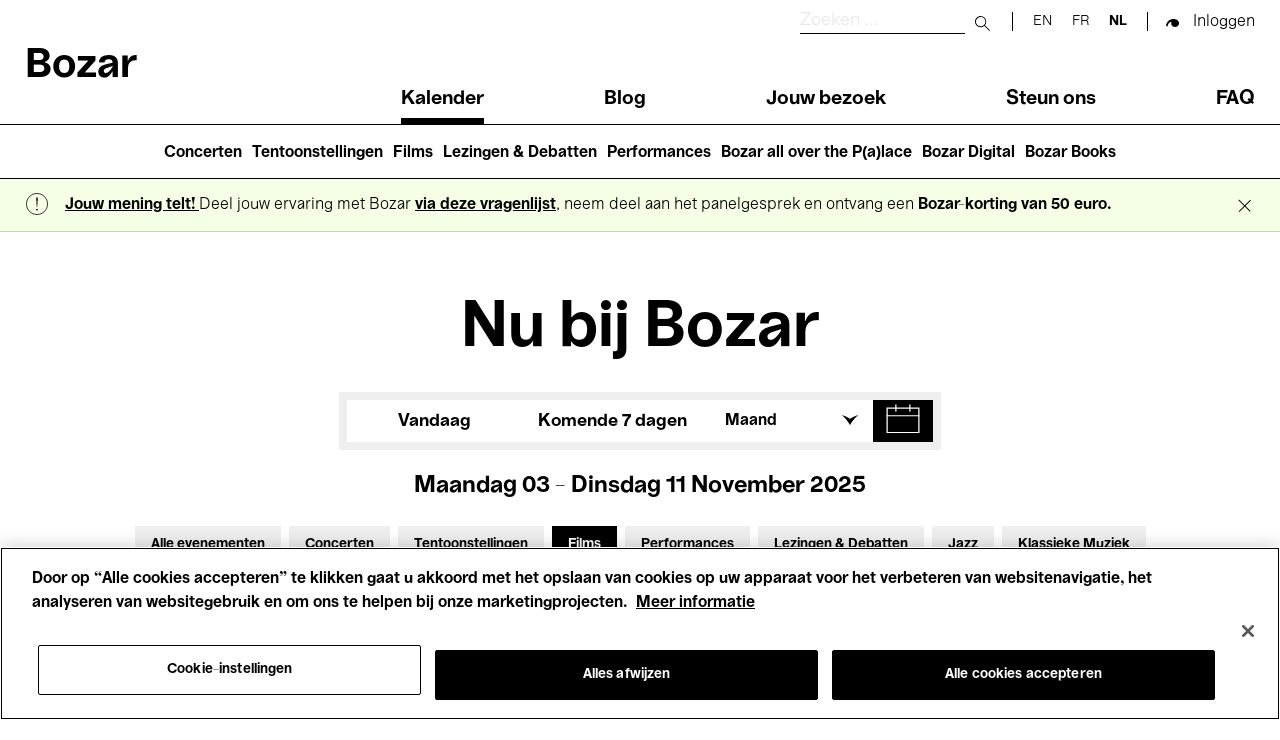

--- FILE ---
content_type: text/html; charset=UTF-8
request_url: https://www.bozar.be/nl/calendar?activityTag=936787&date=30-07-2022&section=546&target=554
body_size: 43768
content:
<!DOCTYPE html>
<html lang="nl" dir="ltr" prefix="og: https://ogp.me/ns#">
  <head>
    <meta charset="utf-8" />
<script>

(function(w,d,s,l,i){w[l]=w[l]||[];w[l].push({'gtm.start':
new Date().getTime(),event:'gtm.js'});var f=d.getElementsByTagName(s)[0],
j=d.createElement(s),dl=l!='dataLayer'?'&amp;l='+l:'';j.async=true;j.src=
'https://www.googletagmanager.com/gtm.js?id='+i+dl;f.parentNode.insertBefore(j,f);
})(window,document,'script','dataLayer','GTM-TQ86563');

</script>
<link rel="canonical" href="https://www.bozar.be/nl/calendar" />
<meta name="robots" content="noindex" />
<meta property="og:image" content="https://www.bozar.be/sites/default/files/styles/open_graph_style/public/media/images/Bozarlogo_1200x630px.png?h=ec041e41&amp;itok=KlHlTcfu" />
<meta name="baggage" content="sentry-trace_id=31a7e5231f554e538e2a6ba99f03757f,sentry-sample_rand=0.471008,sentry-public_key=352ab04e14224ad0804d381177289653,sentry-org_id=419740,sentry-release=7d3b650d906389f496dd9237766e97993556469d,sentry-environment=master-7rqtwti" />
<meta name="sentry-trace" content="31a7e5231f554e538e2a6ba99f03757f-9af9cf8a6bd24ffb" />
<meta name="traceparent" content="" />
<meta name="Generator" content="Drupal 10 (https://www.drupal.org)" />
<meta name="MobileOptimized" content="width" />
<meta name="HandheldFriendly" content="true" />
<meta name="viewport" content="width=device-width, initial-scale=1.0" />
<meta name="title" content="Calendar | Bozar Brussel" />
<meta name="description" content="Agenda meta description" />
<meta property="og:title" content="Calendar | Bozar Brussel" />
<meta property="og:description" content="Agenda meta description" />
<meta property="og:type" content="website" />
<meta property="og:sitename" content="Bozar Brussel" />
<meta property="og:url" content="https://www.bozar.be/nl/calendar" />
<meta property="og:image" content="https://www.bozar.be/sites/default/files/styles/open_graph_style/public/media/images/Singing%20Brussels%20201805%20LIGHT-%20%2037.jpeg?h=af5dbc32&amp;itok=a7BAx62L" />
<meta property="og:locale" content="nl_BE" />
<link rel="icon" href="/themes/custom/bozar/bozaricon.png" type="image/png" />

    <title>Agenda | Bozar Brussel</title>
    <link rel="stylesheet" media="all" href="/sites/default/files/css/css_Xou1meG_S3BSNi5yg8SzVtdsOzfLIKxj_zvJBxdmV6w.css?delta=0&amp;language=nl&amp;theme=bozar&amp;include=eJw9ztEJwzAMBNCFAtmh3-kQsq06JqpUdC7Bnb6GKv18dwJdsg_5SqU4A0v6qbIWCmQhYFyw1_BW9x5-mHX2QBVLJIGdqfwb5RPCfZ7exPIRKSw3kq3pcT1-g32z2jR8kmvTep_T5iYsGOj8XBOBv6_yR1Q" />
<link rel="stylesheet" media="all" href="/sites/default/files/css/css_OfCqmxt3SWgLecgg4P0rndam3ySJDCbW1-7kmwyqUC4.css?delta=1&amp;language=nl&amp;theme=bozar&amp;include=eJw9ztEJwzAMBNCFAtmh3-kQsq06JqpUdC7Bnb6GKv18dwJdsg_5SqU4A0v6qbIWCmQhYFyw1_BW9x5-mHX2QBVLJIGdqfwb5RPCfZ7exPIRKSw3kq3pcT1-g32z2jR8kmvTep_T5iYsGOj8XBOBv6_yR1Q" />

    
    <link rel="apple-touch-icon" sizes="57x57" href="/themes/custom/bozar/src/favicons/apple-icon-57x57.png">
    <link rel="apple-touch-icon" sizes="60x60" href="/themes/custom/bozar/src/favicons/apple-icon-60x60.png">
    <link rel="apple-touch-icon" sizes="72x72" href="/themes/custom/bozar/src/favicons/apple-icon-72x72.png">
    <link rel="apple-touch-icon" sizes="76x76" href="/themes/custom/bozar/src/favicons/apple-icon-76x76.png">
    <link rel="apple-touch-icon" sizes="114x114" href="/themes/custom/bozar/src/favicons/apple-icon-114x114.png">
    <link rel="apple-touch-icon" sizes="120x120" href="/themes/custom/bozar/src/favicons/apple-icon-120x120.png">
    <link rel="apple-touch-icon" sizes="144x144" href="/themes/custom/bozar/src/favicons/apple-icon-144x144.png">
    <link rel="apple-touch-icon" sizes="152x152" href="/themes/custom/bozar/src/favicons/apple-icon-152x152.png">
    <link rel="apple-touch-icon" sizes="180x180" href="/themes/custom/bozar/src/favicons/apple-icon-180x180.png">
    <link rel="icon" type="image/png" sizes="192x192"  href="/themes/custom/bozar/src/favicons/android-icon-192x192.png">
    <link rel="icon" type="image/png" sizes="32x32" href="/themes/custom/bozar/src/favicons/favicon-32x32.png">
    <link rel="icon" type="image/png" sizes="96x96" href="/themes/custom/bozar/src/favicons/favicon-96x96.png">
    <link rel="icon" type="image/png" sizes="16x16" href="/themes/custom/bozar/src/favicons/favicon-16x16.png">
    <link rel="icon" type="image/gif" href="/themes/custom/bozar/src/favicons/favicon.gif"/>
    <link rel="manifest" href="/themes/custom/bozar/src/favicons/manifest.json">
    <meta name="msapplication-TileColor" content="#ffffff">
    <meta name="msapplication-TileImage" content="/ms-icon-144x144.png">
    <meta name="theme-color" content="#ffffff">
  </head>

  <body>
    

<noscript><iframe src="https://www.googletagmanager.com/ns.html?id=GTM-TQ86563" height="0" width="0"></iframe></noscript>



      <div class="dialog-off-canvas-main-canvas" data-off-canvas-main-canvas>
    


<header class="main-header" id="main-header__desktop">
	<div class="container">
		<div class="sup-header">
			<a href="/nl" class="header-logo">Bozar</a>

			<div class="sup-header__left">
				<div class="sup-header__search-wrapper">
					<div class="sup-header__search">
						<form role="search" action="/nl/search" class="search-form" autocomplete="off">
							<label for="header-search-desktop" class="search-form__label">
								<span class="visually-hidden sr-only">Zoeken</span>
							</label>

							<input type="text" id="header-search-desktop" name="searchQuery" class="search-form__input" placeholder="Zoeken ..." title="Zoeken"/>

							<button type="submit">
								<span class="visually-hidden sr-only">Submit search</span>
							</button>

							<button class="mobile-only" type="button">
								<span class="sr-only">Close search</span>
							</button>
						</form>
					</div>
					<div class="sup-header__langs langs-switcher">
						<div class="language-switcher-language-url block block-language block-language-blocklanguage-interface" id="block-languageswitcher" role="navigation" data-block-plugin-id="language_block:language_interface">
  
    
      <ul class="links"><li hreflang="en" data-drupal-link-query="{&quot;activityTag&quot;:&quot;936787&quot;,&quot;date&quot;:&quot;30-07-2022&quot;,&quot;section&quot;:&quot;546&quot;,&quot;target&quot;:&quot;554&quot;}" data-drupal-link-system-path="calendar"><a href="/en/calendar?activityTag=936787&amp;date=30-07-2022&amp;section=546&amp;target=554" class="language-link" hreflang="en" data-drupal-link-query="{&quot;activityTag&quot;:&quot;936787&quot;,&quot;date&quot;:&quot;30-07-2022&quot;,&quot;section&quot;:&quot;546&quot;,&quot;target&quot;:&quot;554&quot;}" data-drupal-link-system-path="calendar">en</a></li><li hreflang="fr" data-drupal-link-query="{&quot;activityTag&quot;:&quot;936787&quot;,&quot;date&quot;:&quot;30-07-2022&quot;,&quot;section&quot;:&quot;546&quot;,&quot;target&quot;:&quot;554&quot;}" data-drupal-link-system-path="calendar"><a href="/fr/calendar?activityTag=936787&amp;date=30-07-2022&amp;section=546&amp;target=554" class="language-link" hreflang="fr" data-drupal-link-query="{&quot;activityTag&quot;:&quot;936787&quot;,&quot;date&quot;:&quot;30-07-2022&quot;,&quot;section&quot;:&quot;546&quot;,&quot;target&quot;:&quot;554&quot;}" data-drupal-link-system-path="calendar">fr</a></li><li hreflang="nl" data-drupal-link-query="{&quot;activityTag&quot;:&quot;936787&quot;,&quot;date&quot;:&quot;30-07-2022&quot;,&quot;section&quot;:&quot;546&quot;,&quot;target&quot;:&quot;554&quot;}" data-drupal-link-system-path="calendar" class="is-active" aria-current="page"><a href="/nl/calendar?activityTag=936787&amp;date=30-07-2022&amp;section=546&amp;target=554" class="language-link is-active" hreflang="nl" data-drupal-link-query="{&quot;activityTag&quot;:&quot;936787&quot;,&quot;date&quot;:&quot;30-07-2022&quot;,&quot;section&quot;:&quot;546&quot;,&quot;target&quot;:&quot;554&quot;}" data-drupal-link-system-path="calendar" aria-current="page">nl</a></li></ul>
  </div>

					</div>

					<div class="sup-header__user-account">
						  

  <span class="sup-header__session anonymous legacy"><a href="/saml/login?destination=/nl/calendar%3FactivityTag%3D936787%26date%3D30-07-2022%26section%3D546%26target%3D554" rel="nofollow">Inloggen</a></span>

					</div>

											<a href="https://tickets.bozar.be/api/1/redirect/cart?lang=nl&amp;orderId=_orderId_" rel="nofollow" class="hidden sup-header__cart-status cart-status">
							<span class="cart-index"></span>
						</a>
									</div>


				<nav class="header-menu" tabindex="-1">
					<nav role="navigation" aria-labelledby="block-main-navigation-menu" id="block-main-navigation" data-block-plugin-id="system_menu_block:main" class="block block-menu navigation menu--main">
            
  <h2 class="visually-hidden" id="block-main-navigation-menu">Main navigation</h2>
  

        
              <ul class="header-menu__links menu">
                    <li class="menu-item menu-item--active-trail">
        <a href="/nl/calendar" data-drupal-link-system-path="calendar">Kalender</a>
              </li>
                <li class="menu-item">
        <a href="/nl/kijk-lees-luister" data-drupal-link-system-path="watch-read-listen">Blog</a>
              </li>
                <li class="menu-item menu-item--collapsed">
        <a href="/nl/jouw-bezoek" data-drupal-link-system-path="node/11373">Jouw bezoek</a>
              </li>
                <li class="menu-item menu-item--collapsed">
        <a href="/nl/steun-ons" data-drupal-link-system-path="node/7449">Steun ons</a>
              </li>
                <li class="menu-item">
        <a href="/nl/faq" data-drupal-link-system-path="node/46941">FAQ</a>
              </li>
        </ul>
  


  </nav>

				</nav>
			</div>
		</div>
	</div>
	<nav role="navigation" aria-labelledby="block-main-navigation-lvl2-menu" id="block-main-navigation-lvl2" data-block-plugin-id="system_menu_block:main-lvl2" class="block block-menu navigation menu--main-lvl2">
            
  <h2 class="visually-hidden" id="block-main-navigation-lvl2-menu">Main navigation (level 2)</h2>
  

        
              <ul class="menu">
                    <li class="menu-item">
        <a href="/nl/concerten" data-drupal-link-system-path="node/46446">Concerten</a>
              </li>
                <li class="menu-item">
        <a href="/nl/tentoonstellingen" data-drupal-link-system-path="node/42237">Tentoonstellingen</a>
              </li>
                <li class="menu-item">
        <a href="/nl/films-die-je-nergens-anders-ziet" data-drupal-link-system-path="node/42208">Films</a>
              </li>
                <li class="menu-item">
        <a href="/nl/talks-debates" data-drupal-link-system-path="node/20470">Lezingen &amp; Debatten</a>
              </li>
                <li class="menu-item">
        <a href="/nl/performances" data-drupal-link-system-path="node/45199">Performances</a>
              </li>
                <li class="menu-item">
        <a href="/nl/bozar-all-over-palace" data-drupal-link-system-path="node/45203">Bozar all over the P(a)lace</a>
              </li>
                <li class="menu-item">
        <a href="/nl/bozar-digital" data-drupal-link-system-path="node/45399">Bozar Digital</a>
              </li>
                <li class="menu-item">
        <a href="/nl/bozar-books" data-drupal-link-system-path="node/46907">Bozar Books</a>
              </li>
        </ul>
  


  </nav>

</header>

<header class="main-header" id="main-header__mobile">
	<div class="container">
		<div class="sup-header">
			<button id="header-menu__trigger" role="button" aria-controls="header-menu" aria-expanded="false">
				<span class="header-menu__trigger-lines"></span>
				<span class="sr-only header-menu__trigger-open">Open Menu</span>
				<span class="sr-only header-menu__trigger-close">Close Menu</span>
			</button>
			<nav class="header-menu mob" id="header-menu" tabindex="-1">
				<div class="sup-header__langs sup-header__langs-mobile langs-switcher">
					<div class="language-switcher-language-url block block-language block-language-blocklanguage-interface" id="block-languageswitcher" role="navigation" data-block-plugin-id="language_block:language_interface">
  
    
      <ul class="links"><li hreflang="en" data-drupal-link-query="{&quot;activityTag&quot;:&quot;936787&quot;,&quot;date&quot;:&quot;30-07-2022&quot;,&quot;section&quot;:&quot;546&quot;,&quot;target&quot;:&quot;554&quot;}" data-drupal-link-system-path="calendar"><a href="/en/calendar?activityTag=936787&amp;date=30-07-2022&amp;section=546&amp;target=554" class="language-link" hreflang="en" data-drupal-link-query="{&quot;activityTag&quot;:&quot;936787&quot;,&quot;date&quot;:&quot;30-07-2022&quot;,&quot;section&quot;:&quot;546&quot;,&quot;target&quot;:&quot;554&quot;}" data-drupal-link-system-path="calendar">en</a></li><li hreflang="fr" data-drupal-link-query="{&quot;activityTag&quot;:&quot;936787&quot;,&quot;date&quot;:&quot;30-07-2022&quot;,&quot;section&quot;:&quot;546&quot;,&quot;target&quot;:&quot;554&quot;}" data-drupal-link-system-path="calendar"><a href="/fr/calendar?activityTag=936787&amp;date=30-07-2022&amp;section=546&amp;target=554" class="language-link" hreflang="fr" data-drupal-link-query="{&quot;activityTag&quot;:&quot;936787&quot;,&quot;date&quot;:&quot;30-07-2022&quot;,&quot;section&quot;:&quot;546&quot;,&quot;target&quot;:&quot;554&quot;}" data-drupal-link-system-path="calendar">fr</a></li><li hreflang="nl" data-drupal-link-query="{&quot;activityTag&quot;:&quot;936787&quot;,&quot;date&quot;:&quot;30-07-2022&quot;,&quot;section&quot;:&quot;546&quot;,&quot;target&quot;:&quot;554&quot;}" data-drupal-link-system-path="calendar" class="is-active" aria-current="page"><a href="/nl/calendar?activityTag=936787&amp;date=30-07-2022&amp;section=546&amp;target=554" class="language-link is-active" hreflang="nl" data-drupal-link-query="{&quot;activityTag&quot;:&quot;936787&quot;,&quot;date&quot;:&quot;30-07-2022&quot;,&quot;section&quot;:&quot;546&quot;,&quot;target&quot;:&quot;554&quot;}" data-drupal-link-system-path="calendar" aria-current="page">nl</a></li></ul>
  </div>

				</div>
				<nav role="navigation" aria-labelledby="block-main-navigation-menu" id="block-main-navigation" data-block-plugin-id="system_menu_block:main" class="block block-menu navigation menu--main">
            
  <h2 class="visually-hidden" id="block-main-navigation-menu">Main navigation</h2>
  

        
              <ul class="header-menu__links menu">
                    <li class="menu-item menu-item--active-trail">
        <a href="/nl/calendar" data-drupal-link-system-path="calendar">Kalender</a>
              </li>
                <li class="menu-item">
        <a href="/nl/kijk-lees-luister" data-drupal-link-system-path="watch-read-listen">Blog</a>
              </li>
                <li class="menu-item menu-item--collapsed">
        <a href="/nl/jouw-bezoek" data-drupal-link-system-path="node/11373">Jouw bezoek</a>
              </li>
                <li class="menu-item menu-item--collapsed">
        <a href="/nl/steun-ons" data-drupal-link-system-path="node/7449">Steun ons</a>
              </li>
                <li class="menu-item">
        <a href="/nl/faq" data-drupal-link-system-path="node/46941">FAQ</a>
              </li>
        </ul>
  


  </nav>

				<nav role="navigation" aria-labelledby="block-main-navigation-lvl2-menu" id="block-main-navigation-lvl2" data-block-plugin-id="system_menu_block:main-lvl2" class="block block-menu navigation menu--main-lvl2">
            
  <h2 class="visually-hidden" id="block-main-navigation-lvl2-menu">Main navigation (level 2)</h2>
  

        
              <ul class="menu">
                    <li class="menu-item">
        <a href="/nl/concerten" data-drupal-link-system-path="node/46446">Concerten</a>
              </li>
                <li class="menu-item">
        <a href="/nl/tentoonstellingen" data-drupal-link-system-path="node/42237">Tentoonstellingen</a>
              </li>
                <li class="menu-item">
        <a href="/nl/films-die-je-nergens-anders-ziet" data-drupal-link-system-path="node/42208">Films</a>
              </li>
                <li class="menu-item">
        <a href="/nl/talks-debates" data-drupal-link-system-path="node/20470">Lezingen &amp; Debatten</a>
              </li>
                <li class="menu-item">
        <a href="/nl/performances" data-drupal-link-system-path="node/45199">Performances</a>
              </li>
                <li class="menu-item">
        <a href="/nl/bozar-all-over-palace" data-drupal-link-system-path="node/45203">Bozar all over the P(a)lace</a>
              </li>
                <li class="menu-item">
        <a href="/nl/bozar-digital" data-drupal-link-system-path="node/45399">Bozar Digital</a>
              </li>
                <li class="menu-item">
        <a href="/nl/bozar-books" data-drupal-link-system-path="node/46907">Bozar Books</a>
              </li>
        </ul>
  


  </nav>

			</nav>

			<a href="/nl" class="header-logo">Bozar</a>

			<div class="sup-header__search-wrapper">
				<div class="sup-header__search">
					<form role="search" action="/nl/search" id="search-form" class="search-form" autocomplete="off">
						<label for="header-search" class="search-form__label">
							<span class="visually-hidden sr-only">Zoeken</span>
						</label>

						<input type="text" id="header-search" name="searchQuery" class="search-form__input" placeholder="Zoeken ..." title="Zoeken"/>

						<button type="submit">
							<span class="visually-hidden sr-only">Submit search</span>
						</button>

						<button class="mobile-only" type="button" id="search-close">
							<span class="sr-only">Close search</span>
						</button>
					</form>

					<button id="search-button">
						<span class="visually-hidden sr-only">Zoeken</span>
					</button>

				</div>


				<div class="sup-header__user-account">
					  

  <span class="sup-header__session anonymous legacy"><a href="/saml/login?destination=/nl/calendar%3FactivityTag%3D936787%26date%3D30-07-2022%26section%3D546%26target%3D554" rel="nofollow">Inloggen</a></span>

				</div>

									<a href="https://tickets.bozar.be/api/1/redirect/cart?lang=nl&amp;orderId=_orderId_" rel="nofollow" class="hidden sup-header__cart-status cart-status">
						<span class="cart-index"></span>
					</a>
							</div>
		</div>

	</div>
</header>




<div class="alert-messages is-sticky">
	<div id="block-global-warning-messages-block" data-block-plugin-id="global_warning_messages_block" class="block block-bozar-core block-global-warning-messages-block">
  
    
      

  <div class="warning-message__container global-warning-message  ">

    
<div  class="freetext-editor">
      <p><a href="https://www.bozar.be/nl/kijk-lees-luister/bozar-benieuwd-naar-jouw-ervaring"><strong>Jouw mening telt! </strong></a>Deel jouw ervaring met Bozar <a href="https://forms.cloud.microsoft/Pages/ResponsePage.aspx?id=PM_YMxQvwEia1l0oJVM2c_lcHs3JLDRGszunx34Fdf1UNzBEWjhITVFFVlNMVzQ4RzdIUzdZTkJTNS4u">via deze vragenlijst</a>,&nbsp;neem deel aan het panelgesprek en ontvang een <strong>Bozar-korting van 50 euro.</strong>&nbsp;</p>
  </div>

        <button class="warning-message__btn">&times; <span class="sr-only">Close global message</span></button>
      </div>

  </div>

	
</div>


<main role="main">

  

            <div class="region region-content">
    <div data-drupal-messages-fallback class="hidden"></div>
<div id="block-bozar-content" data-block-plugin-id="system_main_block" class="block block-system block-system-main-block">
  
    
      

<div class="agenda-page">
  <h1 class="agenda-page__title">Nu bij Bozar</h1>

  <div class="agenda-page__filters">
    <div class="container">
      <div class="agenda-page__filters__dates">
                  <div class="agenda-page__filter agenda-page__filter-today-week"><div class="item-list"><ul class="agenda-page__filter-values custom-inline__list"><li><a href="/nl/calendar?from=2025-11-03&amp;to=2025-11-03&amp;section=546&amp;target=554&amp;activityTag=936787">Vandaag</a></li><li><a href="/nl/calendar?from=2025-11-04&amp;to=2025-11-11&amp;section=546&amp;target=554&amp;activityTag=936787">Komende 7 dagen</a></li></ul></div></div>
<div class="agenda-page__filter custom-dropdown agenda-page__filter-months"><div class="custom-dropdown__selected-value"><span>Maand</span></div><div class="item-list"><ul class="agenda-page__filter-values custom-dropdown__list"><li class="active"><a href="/nl/calendar?from=2025-11-01&amp;to=2025-11-30&amp;section=546&amp;target=554&amp;activityTag=936787">november</a></li><li><a href="/nl/calendar?from=2025-12-01&amp;to=2025-12-31&amp;section=546&amp;target=554&amp;activityTag=936787">december</a></li><li><a href="/nl/calendar?from=2026-01-01&amp;to=2026-01-31&amp;section=546&amp;target=554&amp;activityTag=936787">januari</a></li><li><a href="/nl/calendar?from=2026-02-01&amp;to=2026-02-28&amp;section=546&amp;target=554&amp;activityTag=936787">februari</a></li><li><a href="/nl/calendar?from=2026-03-01&amp;to=2026-03-31&amp;section=546&amp;target=554&amp;activityTag=936787">Maart</a></li><li><a href="/nl/calendar?from=2026-04-01&amp;to=2026-04-30&amp;section=546&amp;target=554&amp;activityTag=936787">april</a></li><li><a href="/nl/calendar?from=2026-05-01&amp;to=2026-05-31&amp;section=546&amp;target=554&amp;activityTag=936787">Mei</a></li><li><a href="/nl/calendar?from=2026-06-01&amp;to=2026-06-30&amp;section=546&amp;target=554&amp;activityTag=936787">Juni</a></li><li><a href="/nl/calendar?from=2026-07-01&amp;to=2026-07-31&amp;section=546&amp;target=554&amp;activityTag=936787">Juli</a></li><li><a href="/nl/calendar?from=2026-08-01&amp;to=2026-08-31&amp;section=546&amp;target=554&amp;activityTag=936787">augustus</a></li><li><a href="/nl/calendar?from=2026-09-01&amp;to=2026-09-30&amp;section=546&amp;target=554&amp;activityTag=936787">september</a></li><li><a href="/nl/calendar?from=2026-10-01&amp;to=2026-10-31&amp;section=546&amp;target=554&amp;activityTag=936787">oktober</a></li></ul></div></div>
<div class="agenda-page__filter agenda-page__filter__calendar"><div class="active" id="flatpickr-container" data-min-date="2023-11-03" data-max-date="2027-11-03" data-from="2025-11-03" data-to="2025-11-11"><input type="text" data-input style="visibility: hidden" />
                <button class="datepicker-toggle"
                        aria-expanded="false"
                        aria-controls="flatpickr-container"
                        aria-label="Toon datum in kalender"
                        data-toggle role="button">
                </button></div>
</div>

              </div>
      <div class="agenda-page__filters__today">
        maandag 03 - dinsdag 11 november 2025
      </div>

              <div class="container agenda-page__filters__toggle-container">
          <button
            aria-controls="agenda-filters"
            aria-expanded="true"
            aria-label="Filters uitbreiden"
            type="button"
            class="agenda-page__filters__toggle">
            Filters
          </button>
        </div>
      
      <div class="agenda-page__filters__profiles agenda-page__filters__profiles--expanded" id="agenda-filters">
                  <div class="agenda-page__filter agenda-page__filter-section"><div class="item-list"><ul class="agenda-page__filter-values custom-inline__list"><li><a href="/nl/calendar?from=2025-11-03&amp;to=2025-11-11&amp;target=554&amp;activityTag=936787">Alle evenementen</a></li><li><a href="/nl/calendar?section=546%2C527&amp;from=2025-11-03&amp;to=2025-11-11&amp;target=554&amp;activityTag=936787">Concerten</a></li><li><a href="/nl/calendar?section=546%2C528&amp;from=2025-11-03&amp;to=2025-11-11&amp;target=554&amp;activityTag=936787">Tentoonstellingen</a></li><li class="active"><a href="/nl/calendar?from=2025-11-03&amp;to=2025-11-11&amp;target=554&amp;activityTag=936787">Films</a></li><li><a href="/nl/calendar?section=546%2C521&amp;from=2025-11-03&amp;to=2025-11-11&amp;target=554&amp;activityTag=936787">Performances</a></li><li><a href="/nl/calendar?section=546%2C936809&amp;from=2025-11-03&amp;to=2025-11-11&amp;target=554&amp;activityTag=936787">Lezingen &amp; Debatten</a></li><li><a href="/nl/calendar?section=546%2C517&amp;from=2025-11-03&amp;to=2025-11-11&amp;target=554&amp;activityTag=936787">Jazz</a></li><li><a href="/nl/calendar?section=546%2C515&amp;from=2025-11-03&amp;to=2025-11-11&amp;target=554&amp;activityTag=936787">Klassieke Muziek</a></li><li><a href="/nl/calendar?section=546%2C937083&amp;from=2025-11-03&amp;to=2025-11-11&amp;target=554&amp;activityTag=936787">Global Music</a></li><li><a href="/nl/calendar?section=546%2C516&amp;from=2025-11-03&amp;to=2025-11-11&amp;target=554&amp;activityTag=936787">Elektronische Muziek</a></li></ul></div></div>
<div class="agenda-page__filter agenda-page__filter-target"><div class="item-list"><ul class="agenda-page__filter-values custom-inline__list"><li><a href="/nl/calendar?from=2025-11-03&amp;to=2025-11-11&amp;section=546&amp;activityTag=936787">Voor iedereen</a></li><li><a href="/nl/calendar?target=554%2C530&amp;from=2025-11-03&amp;to=2025-11-11&amp;section=546&amp;activityTag=936787">Kids’ Palace</a></li><li><a href="/nl/calendar?target=554%2C550&amp;from=2025-11-03&amp;to=2025-11-11&amp;section=546&amp;activityTag=936787">Onderwijs</a></li><li><a href="/nl/calendar?target=554%2C549&amp;from=2025-11-03&amp;to=2025-11-11&amp;section=546&amp;activityTag=936787">Rondleidingen</a></li><li><a href="/nl/calendar?target=554%2C526&amp;from=2025-11-03&amp;to=2025-11-11&amp;section=546&amp;activityTag=936787">Hosted Events</a></li></ul></div></div>

                <!--
          Hosted by toggle

          TODO: move to php profile_filters inside <ul> .agenda-page__filter-values

          <li class="active"><a class="agenda-page__filter-toggle" href="#">Hosted by</a></li>

        -->
      </div>

              <hr class="agenda-page__filters__separator">
      
      <div class="agenda-page__message" id="event-list_container">
                  0 resultaten weergeven 
              </div>
    </div>
  </div>

  <section class="agenda-page__today-events">
    <div class="container">
      <h3 class="agenda-page__heading">Vandaag</h3>
              <p class="agenda-page__section-message">
          Ontdek hieronder onze tentoonstellingen, doorlopende en toekomstige evenementen. Tot binnenkort in Bozar!
        </p>
                          <p class="agenda-page__section-message agenda-page__newsletter-message">
            <a href="/nl/newsletter/subscribe">Schrijf je in op onze nieuwsbrief</a> en blijf op de hoogte van nieuwe activiteiten
          </p>
                  </div>
  </section>


  <section class="agenda-page__onview-events">
    <div class="container">
      <h3 class="agenda-page__heading" id="on_view">Toekomstige evenementen</h3>
              <p class="agenda-page__section-message">
          Helaas niets te zien voor de geselecteerde periode. Wijzig je filters of kies een andere periode.
        </p>
                          </div>
  </section>

  </div>

  </div>

  </main>




<footer>
  <div class="footer__pre-footer-first">
      <div class="region region-footer-pre-footer-first">
    <div id="block-newsletter" data-block-plugin-id="newsletter_block" class="block block-bozar-core block-newsletter-block">
  
    
      

<div class="newsletter-footer">
  <div class="newsletter-footer-media" ></div>
  <h3>Schrijf je in op onze nieuwsbrief</h3>
  <p>Bepaal je interesses en krijg het laatste Bozar nieuws recht in je mailbox</p>

  <div class="newsletter-form">
    <form class="bozar-account-newsletter-block-form" data-drupal-selector="bozar-account-newsletter-block-form" action="/nl/calendar?activityTag=936787&amp;date=30-07-2022&amp;section=546&amp;target=554" method="post" id="bozar-account-newsletter-block-form" accept-charset="UTF-8">
  <div class="js-form-item form-item js-form-type-email form-type-email js-form-item-email form-item-email form-no-label">
        <input data-drupal-selector="edit-email" type="email" id="edit-email" name="email" value="" size="60" maxlength="254" class="form-email" />

        </div>
<input data-drupal-selector="edit-submit" type="submit" id="edit-submit--2" name="op" value="" class="button js-form-submit form-submit" />
<input autocomplete="off" data-drupal-selector="form-penhsvjozp4s-l0-q2vfdqxxznjnhpa6bjvsgwqawii" type="hidden" name="form_build_id" value="form-PENhSvjOzP4S-l0-q2vfdQXXznJNHpa6bjvSGWQaWiI" />
<input data-drupal-selector="edit-bozar-account-newsletter-block-form" type="hidden" name="form_id" value="bozar_account_newsletter_block_form" />

</form>

  </div>
</div>

  </div>
<div id="block-sociallinksblock" data-block-plugin-id="social_links_block" class="block block-bozar-core block-social-links-block">
  
    
      

<div class="social-links">
  <h3>Volg ons</h3>
  <ul class="social-links__list">
      <li>
      <a href="https://www.facebook.com/BOZARbrussels" title="facebook" class="social-links__link icon-facebook" target="_blank" rel= "noreferrer noopener">facebook</a>
    </li>
      <li>
      <a href="https://www.instagram.com/bozarbrussels/" title="instagram" class="social-links__link icon-instagram" target="_blank" rel= "noreferrer noopener">instagram</a>
    </li>
      <li>
      <a href="https://www.youtube.com/user/bozarbrussel" title="youtube" class="social-links__link icon-youtube" target="_blank" rel= "noreferrer noopener">youtube</a>
    </li>
      <li>
      <a href="https://open.spotify.com/user/yhi1w4i1s1ku1hl6xyi2f7cck?si=58b489bb7f924eee" title="spotify" class="social-links__link icon-spotify" target="_blank" rel= "noreferrer noopener">spotify</a>
    </li>
      <li>
      <a href="https://www.linkedin.com/company/bozar/?originalSubdomain=fr" title="linkedin" class="social-links__link icon-linkedin" target="_blank" rel= "noreferrer noopener">linkedin</a>
    </li>
    </ul>
</div>

  </div>

  </div>

  </div>

  <div class="footer__pre-footer-second">
    <div class="container">
       <div class="region region-footer-pre-footer-second">
    <div id="block-ourpartners" data-block-plugin-id="partners_block" class="block block-bozar-core block-partners-block">
  
      <h2>Our partners</h2>
    
      
<div class="footer__parners-container">
			<ul class="footer__parners-list">
							<li>
					

  <article class="node node--type-partner node--view-mode-default">

    <div class="node__content">
      
      <a href="https://www.belgium.be/nl" title="Federal governement" class="footer__partner-link" target="_blank">
  
      <span>  

<picture >
  <img src="https://www.bozar.be/sites/default/files/styles/partner_logo_secondary/public/media/images/BNPPF_Logo_WeLoveCulture_Hor_Grey_0.jpg?itok=4YitFRyb" data-object-fit="contain" title="" alt="" />
</picture>


</span>

      </a>
  
    </div>

  </article>


				</li>
							<li>
					

  <article class="node node--type-partner node--view-mode-default">

    <div class="node__content">
      
      <a href="https://www.nationale-loterij.be" title="loterie nationale" class="footer__partner-link" target="_blank">
  
      <span>  

<picture >
  <img src="https://www.bozar.be/sites/default/files/styles/partner_logo_secondary/public/media/images/Logo_LOTNAT_RGB_Baseline_Horiz_1.jpg?itok=jiLlxKEE" data-object-fit="contain" title="" alt="" />
</picture>


</span>

      </a>
  
    </div>

  </article>


				</li>
							<li>
					

  <article class="node node--type-partner node--view-mode-default">

    <div class="node__content">
      
      <a href="https://www.bnpparibasfortis.com" title="BNP" class="footer__partner-link" target="_blank">
  
      <span>  

<picture >
  <img src="https://www.bozar.be/sites/default/files/styles/partner_logo_secondary/public/efficy/images/3452415_bnppf_logo_black_rgb.png?itok=hBmu5-Bp" data-object-fit="contain" title="" alt="" />
</picture>


</span>

      </a>
  
    </div>

  </article>


				</li>
							<li>
					

  <article class="node node--type-partner node--view-mode-default">

    <div class="node__content">
      
      <a href="https://www.proximus.be" title="Proximus" class="footer__partner-link" target="_blank">
  
      <span>  

<picture >
  <img src="https://www.bozar.be/sites/default/files/styles/partner_logo_secondary/public/media/images/Proximus_logo_H_Mono_Purple_pos_RGB_0.jpg?itok=qbIGGL69" data-object-fit="contain" title="" alt="" />
</picture>


</span>

      </a>
  
    </div>

  </article>


				</li>
							<li>
					

  <article class="node node--type-partner node--view-mode-default">

    <div class="node__content">
      
      <a href="https://www.denys.com/" title="Denys" class="footer__partner-link" target="_blank">
  
      <span>  

<picture >
  <img src="https://www.bozar.be/sites/default/files/styles/partner_logo_secondary/public/media/images/Denys%20ZW%20ok%20copy.jpg?itok=syRB-UiP" data-object-fit="contain" title="" alt="" />
</picture>


</span>

      </a>
  
    </div>

  </article>


				</li>
							<li>
					

  <article class="node node--type-partner node--view-mode-default">

    <div class="node__content">
      
      <a href="https://next-generation-eu.europa.eu/index_en" title="NextGenerationEU " class="footer__partner-link" target="_blank">
  
      <span>  

<picture >
  <img src="https://www.bozar.be/sites/default/files/styles/partner_logo_secondary/public/media/images/img.jpg?itok=A__Jl7Ch" data-object-fit="contain" title="" alt="" />
</picture>


</span>

      </a>
  
    </div>

  </article>


				</li>
					</ul>
				<hr/>
				<ul class="footer__parners-list">
							<li>
					

  <article class="node node--type-partner node--view-mode-default">

    <div class="node__content">
      
      <a href="https://www.bruzz.be/" title="Bruzz" class="footer__partner-link" target="_blank">
  
      <span>  

<picture >
  <img src="https://www.bozar.be/sites/default/files/styles/partner_logo_secondary/public/media/images/bruzz.jpg?itok=srMvJzpd" data-object-fit="contain" title="" alt="" />
</picture>


</span>

      </a>
  
    </div>

  </article>


				</li>
							<li>
					

  <article class="node node--type-partner node--view-mode-default">

    <div class="node__content">
      
      <a href="https://www.standaard.be/" title="De standaard" class="footer__partner-link" target="_blank">
  
      <span>  

<picture >
  <img src="https://www.bozar.be/sites/default/files/styles/partner_logo_secondary/public/media/images/deStandaard.jpg?itok=l29JeZqX" data-object-fit="contain" title="" alt="" />
</picture>


</span>

      </a>
  
    </div>

  </article>


				</li>
							<li>
					

  <article class="node node--type-partner node--view-mode-default">

    <div class="node__content">
      
      <a href="https://klara.be/" title="Klara" class="footer__partner-link" target="_blank">
  
      <span>  

<picture >
  <img src="https://www.bozar.be/sites/default/files/styles/partner_logo_secondary/public/media/images/Klara_Logo_Black_Print_0.jpg?itok=u7reWrpC" data-object-fit="contain" title="" alt="" />
</picture>


</span>

      </a>
  
    </div>

  </article>


				</li>
							<li>
					

  <article class="node node--type-partner node--view-mode-default">

    <div class="node__content">
      
      <a href="https://www.knack.be/" title="Knack" class="footer__partner-link" target="_blank">
  
      <span>  

<picture >
  <img src="https://www.bozar.be/sites/default/files/styles/partner_logo_secondary/public/media/images/knack_0.jpg?itok=47j8tyt0" data-object-fit="contain" title="" alt="" />
</picture>


</span>

      </a>
  
    </div>

  </article>


				</li>
							<li>
					

  <article class="node node--type-partner node--view-mode-default">

    <div class="node__content">
      
      <a href="https://www.rtbf.be/lapremiere" title="la première" class="footer__partner-link" target="_blank">
  
      <span>  

<picture >
  <img src="https://www.bozar.be/sites/default/files/styles/partner_logo_secondary/public/media/images/Logo-La-Premiere.jpg?itok=wOdt9EYB" data-object-fit="contain" title="Logo La Première - La 1ère" alt="Logo La Première - La 1ère" />
</picture>


</span>

      </a>
  
    </div>

  </article>


				</li>
							<li>
					

  <article class="node node--type-partner node--view-mode-default">

    <div class="node__content">
      
      <a href="https://www.lesoir.be/" title="Le soir" class="footer__partner-link" target="_blank">
  
      <span>  

<picture >
  <img src="https://www.bozar.be/sites/default/files/styles/partner_logo_secondary/public/media/images/lesoir.jpg?itok=QjvyMcQS" data-object-fit="contain" title="" alt="" />
</picture>


</span>

      </a>
  
    </div>

  </article>


				</li>
							<li>
					

  <article class="node node--type-partner node--view-mode-default">

    <div class="node__content">
      
      <a href="https://www.levif.be/" title="le vif" class="footer__partner-link" target="_blank">
  
      <span>  

<picture >
  <img src="https://www.bozar.be/sites/default/files/styles/partner_logo_secondary/public/media/images/BNPPF_Logo_WeLoveCulture_Hor_Grey_1.jpg?itok=XsCzPSED" data-object-fit="contain" title="" alt="" />
</picture>


</span>

      </a>
  
    </div>

  </article>


				</li>
							<li>
					

  <article class="node node--type-partner node--view-mode-default">

    <div class="node__content">
      
      <a href="https://www.rtbf.be/radio/liveradio/musiq3" title="Musiq3" class="footer__partner-link" target="_blank">
  
      <span>  

<picture >
  <img src="https://www.bozar.be/sites/default/files/styles/partner_logo_secondary/public/media/images/Logo-Musiq3.jpeg?itok=ujBUZY8P" data-object-fit="contain" title="" alt="" />
</picture>


</span>

      </a>
  
    </div>

  </article>


				</li>
							<li>
					

  <article class="node node--type-partner node--view-mode-default">

    <div class="node__content">
      
      <a href="https://www.elle.be/fr/" title="Elle Belgique" class="footer__partner-link" target="_blank">
  
      <span>  

<picture >
  <img src="https://www.bozar.be/sites/default/files/styles/partner_logo_secondary/public/media/images/ELLE_BELGIQUE_0.png?itok=YGreiL_M" data-object-fit="contain" title="" alt="Elle Belgique logo" />
</picture>


</span>

      </a>
  
    </div>

  </article>


				</li>
					</ul>
	</div>

  </div>

  </div>

    </div>
  </div>

  <div class="footer__main-footer">
    <div class="container">
        <div class="region region-footer-main-col-first">
    <div id="block-addressblock" data-block-plugin-id="address_block" class="block block-bozar-core block-address-block">
  
    
      

<address class="bozar-address">
  <h3 class="footer__subtitle">Bozar</h3>
  <p>Paleis voor Schone Kunsten<br>Ravensteinstraat 23<br>1000 Brussel</p>
  <p>Offices: <a href="tel:Kantoren: +32 (0)25078430">Kantoren: +32 (0)25078430</a></p>
  <p>Tickets: <a href="mailto:Tickets: tickets@bozar.be ">Tickets: tickets@bozar.be </a></p>
  <p>Call center: <a href="tel:+32 (0)25078200">+32 (0)25078200</a></p>
</address>


  </div>

  </div>

        <div class="region region-footer-main-col-second">
    <div id="block-supportus" data-block-plugin-id="system_menu_block:support-us" class="block block-system block-system-menu-blocksupport-us">
  
    
    <h3 class="footer__subtitle">Join & Support</h3>
  
              <ul class="menu__support-us list__checkmark menu">
                    <li class="menu-item">
        <a href="/nl/steun-ons" data-drupal-link-system-path="node/7449">Steun ons</a>
              </li>
                <li class="menu-item">
        <a href="/nl/jouw-event-bij-bozar" data-drupal-link-system-path="node/6416">Zaalverhuur</a>
              </li>
        </ul>
  


</div>

  </div>

        <div class="region region-footer-main-col-third">
    <nav role="navigation" aria-labelledby="block-bozar-footer-menu" id="block-bozar-footer" data-block-plugin-id="system_menu_block:footer" class="block block-menu navigation menu--footer">
            
  <h2 class="visually-hidden" id="block-bozar-footer-menu">Footer menu</h2>
  

        
              <ul class="footer__menu-footer menu">
                    <li class="menu-item">
        <a href="/nl/over-bozar" data-drupal-link-system-path="node/11384">Over Bozar</a>
              </li>
                <li class="menu-item menu-item--collapsed">
        <a href="/nl/jouw-event-bij-bozar" data-drupal-link-system-path="node/6416">Zaalverhuur</a>
              </li>
                <li class="menu-item">
        <a href="/nl/press-office-0" data-drupal-link-system-path="node/46804">Pers</a>
              </li>
                <li class="menu-item">
        <a href="/nl/werken-bij-bozar" data-drupal-link-system-path="node/16923">Werken bij Bozar</a>
              </li>
                <li class="menu-item">
        <a href="/nl/groepen" data-drupal-link-system-path="node/11303">Groepsreservaties</a>
              </li>
        </ul>
  


  </nav>

  </div>

    </div>
  </div>

  <div class="footer__copyright">
    <div class="container">
      

<p class="footer__copyright-copyright">&copy; 2025 Bozar. Paleis voor Schone Kunsten - Brussel</p>
        <div class="region region-footer-copyright">
    <nav role="navigation" aria-labelledby="block-legal-menu" id="block-legal" data-block-plugin-id="system_menu_block:legal" class="block block-menu navigation menu--legal">
            
  <h2 class="visually-hidden" id="block-legal-menu">Legal</h2>
  

        
              <ul class="footer__legal-links menu">
                    <li class="menu-item">
        <a href="/nl/ons-charter-mbt-jouw-persoonsgegevens" data-drupal-link-system-path="node/16401">Privacybeleid</a>
              </li>
                <li class="menu-item">
        <a href="/nl/verkoopsvoorwaarden" data-drupal-link-system-path="node/16407">Verkoopsvoorwaarden</a>
              </li>
                <li class="menu-item">
        <a href="/nl/website-gebruiksvoorwaarden" data-drupal-link-system-path="node/16429">Website gebruiksvoorwaarden</a>
              </li>
                <li class="menu-item">
        <a href="/nl/cookiebeleid" data-drupal-link-system-path="node/17733">Cookiebeleid</a>
              </li>
                <li class="menu-item">
        <a href="https://bozar.efficy.com/crm/guest?page=pages/Complaint.htm&amp;app=bozarComp&amp;lang=en">Klachtenformulier</a>
              </li>
                <li class="menu-item">
        <a href="https://whistleblowersoftware.com/secure/bozar">Klokkenluiders (intern) </a>
              </li>
        </ul>
  


  </nav>

  </div>

    </div>
  </div>
</footer>

  </div>


    

    <a class="back-to-top hide" href="" id="back-to-top">Back to top</a>

    <script type="application/json" data-drupal-selector="drupal-settings-json">{"path":{"baseUrl":"\/","pathPrefix":"nl\/","currentPath":"calendar","currentPathIsAdmin":false,"isFront":false,"currentLanguage":"nl","currentQuery":{"activityTag":"936787","date":"30-07-2022","section":"546","target":"554"}},"pluralDelimiter":"\u0003","suppressDeprecationErrors":true,"raven":{"options":{"dsn":"https:\/\/352ab04e14224ad0804d381177289653@o419740.ingest.sentry.io\/5336472","environment":"master-7rqtwti","release":"7d3b650d906389f496dd9237766e97993556469d","integrations":[],"autoSessionTracking":false,"sendClientReports":null},"showReportDialog":null,"browserTracingOptions":{"enableInp":null,"interactionsSampleRate":1}},"ajaxTrustedUrl":{"form_action_p_pvdeGsVG5zNF_XLGPTvYSKCf43t8qZYSwcfZl2uzM":true},"ticketing":{"service":"secutix","base_url":"https:\/\/tickets.bozar.be"},"isSecutixEnabled":true,"csp":{"nonce":"mBK27iDPMlc2uPuMbD7C_A"},"ajax":[],"user":{"uid":0,"permissionsHash":"cc4e11c2892e7ce9469a424dc820425c38cc0feff3c1411e15308bd8b6b7f664"}}</script>
<script src="/sites/default/files/js/js_0hiRMLTCOHFC2mYbcL7mhQ13PTfQtV4-exphkUdTVaA.js?scope=footer&amp;delta=0&amp;language=nl&amp;theme=bozar&amp;include=eJw1zFEKgCAQhOELCV6kDjHmsAmywi4WefpC7GX4v5dJbcAihJoR0oTUllAXTiLTFrrTtiZFl2-YFpWd7t-Dh8MwHorEP4Lhosa5L379KPg"></script>
<script src="https://script.crazyegg.com/pages/scripts/0055/4700.js" async></script>
<script src="/sites/default/files/js/js_ge-ZYbARL2YHLbayAIXl-6nXeo7mRgHtQUkqBN7sr7Y.js?scope=footer&amp;delta=2&amp;language=nl&amp;theme=bozar&amp;include=eJw1zFEKgCAQhOELCV6kDjHmsAmywi4WefpC7GX4v5dJbcAihJoR0oTUllAXTiLTFrrTtiZFl2-YFpWd7t-Dh8MwHorEP4Lhosa5L379KPg"></script>

  </body>
</html>
